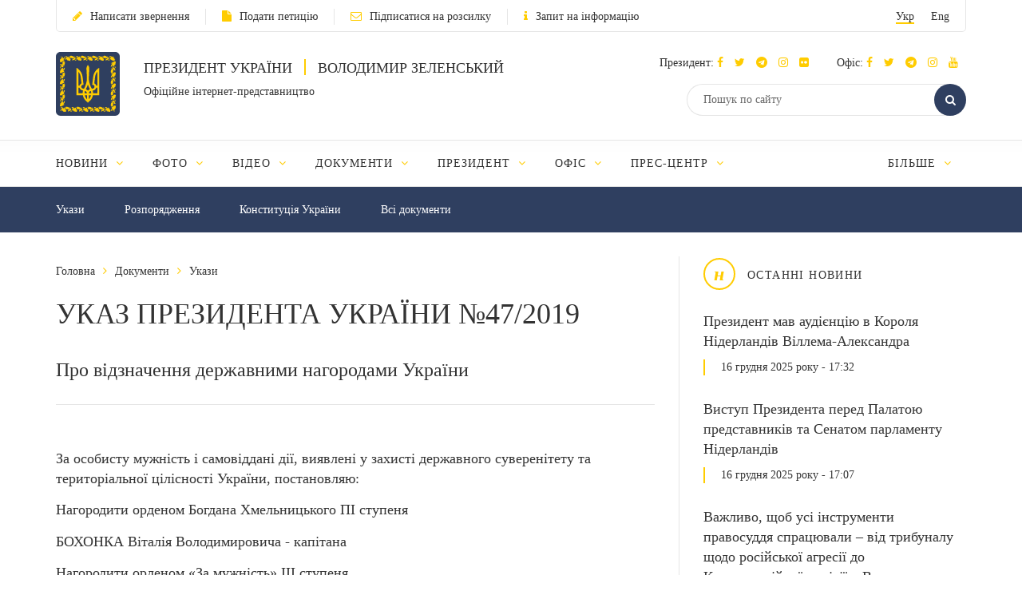

--- FILE ---
content_type: application/javascript; charset=utf-8
request_url: https://www.president.gov.ua/js/documents.js
body_size: 671
content:
// 'use strict';

var Documents =
{
    init: function()
    {
        Documents.initDatepickers();
    }, // end init

    initDatepickers: function()
    {
        if ($("#documents_datepicker_from").length) {
            $("#documents_datepicker_from").datepicker({
                showOn: "both",
                showAnim: 'fadeIn',
                changeMonth: true,
                changeYear: true,
                beforeShow: function(input, inst) {
                    date_from = $(this).datepicker('getDate');
                    
                    var window_w = $(window).width();
                    var datepicker_w = $('.ui-datepicker').width();
                    var cal = inst.dpDiv;
                    var top  = $(this).closest('td').offset().top + $(this).closest('td').outerHeight();
                    var left = $(this).offset().left;
                    var _this_w = $(this).width();
                    
                    cal.addClass('document_picker');

                    $('.dropdown').removeClass('open');
                    
                    if ( (window_w-left) < datepicker_w ) {
                        cal.addClass('right_pos');
                        setTimeout(function() {
                            cal.css({
                                'top' : top,
                                'left': 'auto',
                                'right': (window_w-left-_this_w) + 'px'
                            });
                        }, 10);
                    } else {
                        setTimeout(function() {
                            cal.css({
                                'top' : top,
                                'left': left
                            });
                        }, 10);
                    }
                }, //end beforeShow
                onSelect: function(dateText, inst) {
                    date_from = $(this).datepicker('getDate');

                    if ( date_from > $("#documents_datepicker_to").datepicker('getDate') ) {
                        $("#documents_datepicker_from").datepicker("setDate", $("#documents_datepicker_to").datepicker('getDate'));
                        //$("#documents_datepicker_to").datepicker("setDate", date_current);
                        date_from = date_current;    
                    } else  if ( date_to < date_from ) {
                        //$("#documents_datepicker_to").datepicker("setDate", date_from);
                    }
                } //end onSelect
            });
            
            window.date_from = $('#documents_datepicker_from').datepicker('getDate');
        }

        if ($("#documents_datepicker_to").length) {
            $("#documents_datepicker_to").datepicker({
                showOn: "both",
                showAnim: 'fadeIn',
                changeMonth: true,
                changeYear: true,
                beforeShow: function(input, inst) {
                    var window_w = $(window).width();
                    var datepicker_w = $('.ui-datepicker').width();
                    var cal = inst.dpDiv;
                    var top  = $(this).closest('td').offset().top + $(this).closest('td').outerHeight();
                    var left = $(this).offset().left;
                    var _this_w = $(this).width();
                    
                    cal.addClass('document_picker');

                    $('.dropdown').removeClass('open');
                    
                    if ( (window_w-left) < datepicker_w ) {
                        cal.addClass('right_pos');
                        setTimeout(function() {
                            cal.css({
                                'top' : top,
                                'left': 'auto',
                                'right': (window_w-left-_this_w) + 'px'
                            });
                        }, 10);
                    } else {
                        setTimeout(function() {
                            cal.css({
                                'top' : top,
                                'left': left
                            });
                        }, 10);
                    }
                }, //end beforeShow
                onSelect: function(dateText, inst) {
                    date_to = $(this).datepicker('getDate');

                    if ( date_to > date_current ) {
                        $("#documents_datepicker_to").datepicker("setDate", new Date);
                    }
                    
                    if ( date_to < date_from ) {
                        $("#documents_datepicker_to").datepicker("setDate", $("#documents_datepicker_from").datepicker('getDate'));
                        date_to = date_from;
                        
                    }
                } //end onSelect
            });
            
            window.date_to = $('#documents_datepicker_to').datepicker('getDate');
            window.date_current = new Date;
        }
    },

    setSortType: function(sortType)
    {
        if (!sortType || sortType == undefined) {
            sortType = 'desc';
        }

        $(".search_form input[name='order']").val(sortType);
        $(".search_form form").submit();

/*
        jQuery.ajax({
            type:       "POST",
            url:        '/documents/set-sort-type',
            data:       {sort: sortType},
            dataType:   'json',
            success:    function(response) {
                if (response.status) {
                    window.location.reload();
                }
            }
        });
*/
    } // end setSortType
};

jQuery(document).ready(function() {
    Documents.init();
});
